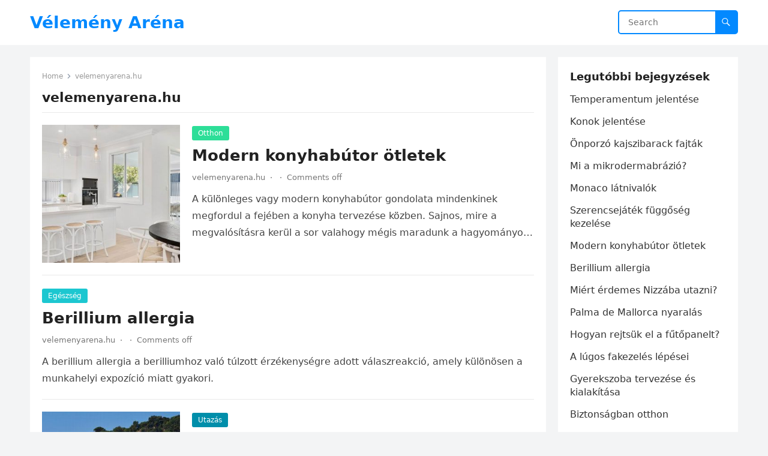

--- FILE ---
content_type: text/html; charset=UTF-8
request_url: https://velemenyarena.hu/author/admin/page/2
body_size: 40817
content:
<!DOCTYPE html>
<html lang="hu" prefix="og: https://ogp.me/ns#">
<head>
<meta charset="UTF-8">
<meta name="viewport" content="width=device-width, initial-scale=1">
<meta http-equiv="X-UA-Compatible" content="IE=edge">
<meta name="HandheldFriendly" content="true">
<link rel="profile" href="https://gmpg.org/xfn/11">

<!-- Search Engine Optimization by Rank Math - https://rankmath.com/ -->
<title>velemenyarena.hu - Vélemény Aréna - 2 / 6 oldal</title>
<meta name="robots" content="follow, noindex"/>
<meta property="og:locale" content="hu_HU" />
<meta property="og:type" content="profile" />
<meta property="og:title" content="velemenyarena.hu - Vélemény Aréna - 2 / 6 oldal" />
<meta property="og:url" content="https://velemenyarena.hu/author/admin/page/2" />
<meta property="og:site_name" content="Vélemény Aréna" />
<meta name="twitter:card" content="summary_large_image" />
<meta name="twitter:title" content="velemenyarena.hu - Vélemény Aréna - 2 / 6 oldal" />
<meta name="twitter:label1" content="Név" />
<meta name="twitter:data1" content="velemenyarena.hu" />
<meta name="twitter:label2" content="Bejegyzések" />
<meta name="twitter:data2" content="31" />
<script type="application/ld+json" class="rank-math-schema">{"@context":"https://schema.org","@graph":[{"@type":"Person","@id":"https://velemenyarena.hu/#person","name":"admin"},{"@type":"WebSite","@id":"https://velemenyarena.hu/#website","url":"https://velemenyarena.hu","name":"admin","publisher":{"@id":"https://velemenyarena.hu/#person"},"inLanguage":"hu"},{"@type":"ProfilePage","@id":"https://velemenyarena.hu/author/admin/page/2#webpage","url":"https://velemenyarena.hu/author/admin/page/2","name":"velemenyarena.hu - V\u00e9lem\u00e9ny Ar\u00e9na - 2 / 6 oldal","isPartOf":{"@id":"https://velemenyarena.hu/#website"},"inLanguage":"hu"},{"@type":"Person","@id":"https://velemenyarena.hu/author/admin","name":"velemenyarena.hu","url":"https://velemenyarena.hu/author/admin","image":{"@type":"ImageObject","@id":"https://secure.gravatar.com/avatar/1444925052c53165567c594a16fbab544876b7419155f76cc48567d5d15b38f2?s=96&amp;d=mm&amp;r=g","url":"https://secure.gravatar.com/avatar/1444925052c53165567c594a16fbab544876b7419155f76cc48567d5d15b38f2?s=96&amp;d=mm&amp;r=g","caption":"velemenyarena.hu","inLanguage":"hu"},"sameAs":["https://velemenyarena.hu"],"mainEntityOfPage":{"@id":"https://velemenyarena.hu/author/admin/page/2#webpage"}}]}</script>
<!-- /Rank Math WordPress SEO plugin -->

<link rel="alternate" type="application/rss+xml" title="Vélemény Aréna &raquo; hírcsatorna" href="https://velemenyarena.hu/feed" />
<link rel="alternate" type="application/rss+xml" title="Vélemény Aréna &raquo; hozzászólás hírcsatorna" href="https://velemenyarena.hu/comments/feed" />
<link rel="alternate" type="application/rss+xml" title="Vélemény Aréna &raquo; Szerző: velemenyarena.hu hírcsatorna" href="https://velemenyarena.hu/author/admin/feed" />
<style id='wp-img-auto-sizes-contain-inline-css' type='text/css'>
img:is([sizes=auto i],[sizes^="auto," i]){contain-intrinsic-size:3000px 1500px}
/*# sourceURL=wp-img-auto-sizes-contain-inline-css */
</style>
<style id='wp-emoji-styles-inline-css' type='text/css'>

	img.wp-smiley, img.emoji {
		display: inline !important;
		border: none !important;
		box-shadow: none !important;
		height: 1em !important;
		width: 1em !important;
		margin: 0 0.07em !important;
		vertical-align: -0.1em !important;
		background: none !important;
		padding: 0 !important;
	}
/*# sourceURL=wp-emoji-styles-inline-css */
</style>
<style id='wp-block-library-inline-css' type='text/css'>
:root{--wp-block-synced-color:#7a00df;--wp-block-synced-color--rgb:122,0,223;--wp-bound-block-color:var(--wp-block-synced-color);--wp-editor-canvas-background:#ddd;--wp-admin-theme-color:#007cba;--wp-admin-theme-color--rgb:0,124,186;--wp-admin-theme-color-darker-10:#006ba1;--wp-admin-theme-color-darker-10--rgb:0,107,160.5;--wp-admin-theme-color-darker-20:#005a87;--wp-admin-theme-color-darker-20--rgb:0,90,135;--wp-admin-border-width-focus:2px}@media (min-resolution:192dpi){:root{--wp-admin-border-width-focus:1.5px}}.wp-element-button{cursor:pointer}:root .has-very-light-gray-background-color{background-color:#eee}:root .has-very-dark-gray-background-color{background-color:#313131}:root .has-very-light-gray-color{color:#eee}:root .has-very-dark-gray-color{color:#313131}:root .has-vivid-green-cyan-to-vivid-cyan-blue-gradient-background{background:linear-gradient(135deg,#00d084,#0693e3)}:root .has-purple-crush-gradient-background{background:linear-gradient(135deg,#34e2e4,#4721fb 50%,#ab1dfe)}:root .has-hazy-dawn-gradient-background{background:linear-gradient(135deg,#faaca8,#dad0ec)}:root .has-subdued-olive-gradient-background{background:linear-gradient(135deg,#fafae1,#67a671)}:root .has-atomic-cream-gradient-background{background:linear-gradient(135deg,#fdd79a,#004a59)}:root .has-nightshade-gradient-background{background:linear-gradient(135deg,#330968,#31cdcf)}:root .has-midnight-gradient-background{background:linear-gradient(135deg,#020381,#2874fc)}:root{--wp--preset--font-size--normal:16px;--wp--preset--font-size--huge:42px}.has-regular-font-size{font-size:1em}.has-larger-font-size{font-size:2.625em}.has-normal-font-size{font-size:var(--wp--preset--font-size--normal)}.has-huge-font-size{font-size:var(--wp--preset--font-size--huge)}.has-text-align-center{text-align:center}.has-text-align-left{text-align:left}.has-text-align-right{text-align:right}.has-fit-text{white-space:nowrap!important}#end-resizable-editor-section{display:none}.aligncenter{clear:both}.items-justified-left{justify-content:flex-start}.items-justified-center{justify-content:center}.items-justified-right{justify-content:flex-end}.items-justified-space-between{justify-content:space-between}.screen-reader-text{border:0;clip-path:inset(50%);height:1px;margin:-1px;overflow:hidden;padding:0;position:absolute;width:1px;word-wrap:normal!important}.screen-reader-text:focus{background-color:#ddd;clip-path:none;color:#444;display:block;font-size:1em;height:auto;left:5px;line-height:normal;padding:15px 23px 14px;text-decoration:none;top:5px;width:auto;z-index:100000}html :where(.has-border-color){border-style:solid}html :where([style*=border-top-color]){border-top-style:solid}html :where([style*=border-right-color]){border-right-style:solid}html :where([style*=border-bottom-color]){border-bottom-style:solid}html :where([style*=border-left-color]){border-left-style:solid}html :where([style*=border-width]){border-style:solid}html :where([style*=border-top-width]){border-top-style:solid}html :where([style*=border-right-width]){border-right-style:solid}html :where([style*=border-bottom-width]){border-bottom-style:solid}html :where([style*=border-left-width]){border-left-style:solid}html :where(img[class*=wp-image-]){height:auto;max-width:100%}:where(figure){margin:0 0 1em}html :where(.is-position-sticky){--wp-admin--admin-bar--position-offset:var(--wp-admin--admin-bar--height,0px)}@media screen and (max-width:600px){html :where(.is-position-sticky){--wp-admin--admin-bar--position-offset:0px}}

/*# sourceURL=wp-block-library-inline-css */
</style><style id='global-styles-inline-css' type='text/css'>
:root{--wp--preset--aspect-ratio--square: 1;--wp--preset--aspect-ratio--4-3: 4/3;--wp--preset--aspect-ratio--3-4: 3/4;--wp--preset--aspect-ratio--3-2: 3/2;--wp--preset--aspect-ratio--2-3: 2/3;--wp--preset--aspect-ratio--16-9: 16/9;--wp--preset--aspect-ratio--9-16: 9/16;--wp--preset--color--black: #000000;--wp--preset--color--cyan-bluish-gray: #abb8c3;--wp--preset--color--white: #ffffff;--wp--preset--color--pale-pink: #f78da7;--wp--preset--color--vivid-red: #cf2e2e;--wp--preset--color--luminous-vivid-orange: #ff6900;--wp--preset--color--luminous-vivid-amber: #fcb900;--wp--preset--color--light-green-cyan: #7bdcb5;--wp--preset--color--vivid-green-cyan: #00d084;--wp--preset--color--pale-cyan-blue: #8ed1fc;--wp--preset--color--vivid-cyan-blue: #0693e3;--wp--preset--color--vivid-purple: #9b51e0;--wp--preset--gradient--vivid-cyan-blue-to-vivid-purple: linear-gradient(135deg,rgb(6,147,227) 0%,rgb(155,81,224) 100%);--wp--preset--gradient--light-green-cyan-to-vivid-green-cyan: linear-gradient(135deg,rgb(122,220,180) 0%,rgb(0,208,130) 100%);--wp--preset--gradient--luminous-vivid-amber-to-luminous-vivid-orange: linear-gradient(135deg,rgb(252,185,0) 0%,rgb(255,105,0) 100%);--wp--preset--gradient--luminous-vivid-orange-to-vivid-red: linear-gradient(135deg,rgb(255,105,0) 0%,rgb(207,46,46) 100%);--wp--preset--gradient--very-light-gray-to-cyan-bluish-gray: linear-gradient(135deg,rgb(238,238,238) 0%,rgb(169,184,195) 100%);--wp--preset--gradient--cool-to-warm-spectrum: linear-gradient(135deg,rgb(74,234,220) 0%,rgb(151,120,209) 20%,rgb(207,42,186) 40%,rgb(238,44,130) 60%,rgb(251,105,98) 80%,rgb(254,248,76) 100%);--wp--preset--gradient--blush-light-purple: linear-gradient(135deg,rgb(255,206,236) 0%,rgb(152,150,240) 100%);--wp--preset--gradient--blush-bordeaux: linear-gradient(135deg,rgb(254,205,165) 0%,rgb(254,45,45) 50%,rgb(107,0,62) 100%);--wp--preset--gradient--luminous-dusk: linear-gradient(135deg,rgb(255,203,112) 0%,rgb(199,81,192) 50%,rgb(65,88,208) 100%);--wp--preset--gradient--pale-ocean: linear-gradient(135deg,rgb(255,245,203) 0%,rgb(182,227,212) 50%,rgb(51,167,181) 100%);--wp--preset--gradient--electric-grass: linear-gradient(135deg,rgb(202,248,128) 0%,rgb(113,206,126) 100%);--wp--preset--gradient--midnight: linear-gradient(135deg,rgb(2,3,129) 0%,rgb(40,116,252) 100%);--wp--preset--font-size--small: 13px;--wp--preset--font-size--medium: 20px;--wp--preset--font-size--large: 36px;--wp--preset--font-size--x-large: 42px;--wp--preset--spacing--20: 0.44rem;--wp--preset--spacing--30: 0.67rem;--wp--preset--spacing--40: 1rem;--wp--preset--spacing--50: 1.5rem;--wp--preset--spacing--60: 2.25rem;--wp--preset--spacing--70: 3.38rem;--wp--preset--spacing--80: 5.06rem;--wp--preset--shadow--natural: 6px 6px 9px rgba(0, 0, 0, 0.2);--wp--preset--shadow--deep: 12px 12px 50px rgba(0, 0, 0, 0.4);--wp--preset--shadow--sharp: 6px 6px 0px rgba(0, 0, 0, 0.2);--wp--preset--shadow--outlined: 6px 6px 0px -3px rgb(255, 255, 255), 6px 6px rgb(0, 0, 0);--wp--preset--shadow--crisp: 6px 6px 0px rgb(0, 0, 0);}:where(.is-layout-flex){gap: 0.5em;}:where(.is-layout-grid){gap: 0.5em;}body .is-layout-flex{display: flex;}.is-layout-flex{flex-wrap: wrap;align-items: center;}.is-layout-flex > :is(*, div){margin: 0;}body .is-layout-grid{display: grid;}.is-layout-grid > :is(*, div){margin: 0;}:where(.wp-block-columns.is-layout-flex){gap: 2em;}:where(.wp-block-columns.is-layout-grid){gap: 2em;}:where(.wp-block-post-template.is-layout-flex){gap: 1.25em;}:where(.wp-block-post-template.is-layout-grid){gap: 1.25em;}.has-black-color{color: var(--wp--preset--color--black) !important;}.has-cyan-bluish-gray-color{color: var(--wp--preset--color--cyan-bluish-gray) !important;}.has-white-color{color: var(--wp--preset--color--white) !important;}.has-pale-pink-color{color: var(--wp--preset--color--pale-pink) !important;}.has-vivid-red-color{color: var(--wp--preset--color--vivid-red) !important;}.has-luminous-vivid-orange-color{color: var(--wp--preset--color--luminous-vivid-orange) !important;}.has-luminous-vivid-amber-color{color: var(--wp--preset--color--luminous-vivid-amber) !important;}.has-light-green-cyan-color{color: var(--wp--preset--color--light-green-cyan) !important;}.has-vivid-green-cyan-color{color: var(--wp--preset--color--vivid-green-cyan) !important;}.has-pale-cyan-blue-color{color: var(--wp--preset--color--pale-cyan-blue) !important;}.has-vivid-cyan-blue-color{color: var(--wp--preset--color--vivid-cyan-blue) !important;}.has-vivid-purple-color{color: var(--wp--preset--color--vivid-purple) !important;}.has-black-background-color{background-color: var(--wp--preset--color--black) !important;}.has-cyan-bluish-gray-background-color{background-color: var(--wp--preset--color--cyan-bluish-gray) !important;}.has-white-background-color{background-color: var(--wp--preset--color--white) !important;}.has-pale-pink-background-color{background-color: var(--wp--preset--color--pale-pink) !important;}.has-vivid-red-background-color{background-color: var(--wp--preset--color--vivid-red) !important;}.has-luminous-vivid-orange-background-color{background-color: var(--wp--preset--color--luminous-vivid-orange) !important;}.has-luminous-vivid-amber-background-color{background-color: var(--wp--preset--color--luminous-vivid-amber) !important;}.has-light-green-cyan-background-color{background-color: var(--wp--preset--color--light-green-cyan) !important;}.has-vivid-green-cyan-background-color{background-color: var(--wp--preset--color--vivid-green-cyan) !important;}.has-pale-cyan-blue-background-color{background-color: var(--wp--preset--color--pale-cyan-blue) !important;}.has-vivid-cyan-blue-background-color{background-color: var(--wp--preset--color--vivid-cyan-blue) !important;}.has-vivid-purple-background-color{background-color: var(--wp--preset--color--vivid-purple) !important;}.has-black-border-color{border-color: var(--wp--preset--color--black) !important;}.has-cyan-bluish-gray-border-color{border-color: var(--wp--preset--color--cyan-bluish-gray) !important;}.has-white-border-color{border-color: var(--wp--preset--color--white) !important;}.has-pale-pink-border-color{border-color: var(--wp--preset--color--pale-pink) !important;}.has-vivid-red-border-color{border-color: var(--wp--preset--color--vivid-red) !important;}.has-luminous-vivid-orange-border-color{border-color: var(--wp--preset--color--luminous-vivid-orange) !important;}.has-luminous-vivid-amber-border-color{border-color: var(--wp--preset--color--luminous-vivid-amber) !important;}.has-light-green-cyan-border-color{border-color: var(--wp--preset--color--light-green-cyan) !important;}.has-vivid-green-cyan-border-color{border-color: var(--wp--preset--color--vivid-green-cyan) !important;}.has-pale-cyan-blue-border-color{border-color: var(--wp--preset--color--pale-cyan-blue) !important;}.has-vivid-cyan-blue-border-color{border-color: var(--wp--preset--color--vivid-cyan-blue) !important;}.has-vivid-purple-border-color{border-color: var(--wp--preset--color--vivid-purple) !important;}.has-vivid-cyan-blue-to-vivid-purple-gradient-background{background: var(--wp--preset--gradient--vivid-cyan-blue-to-vivid-purple) !important;}.has-light-green-cyan-to-vivid-green-cyan-gradient-background{background: var(--wp--preset--gradient--light-green-cyan-to-vivid-green-cyan) !important;}.has-luminous-vivid-amber-to-luminous-vivid-orange-gradient-background{background: var(--wp--preset--gradient--luminous-vivid-amber-to-luminous-vivid-orange) !important;}.has-luminous-vivid-orange-to-vivid-red-gradient-background{background: var(--wp--preset--gradient--luminous-vivid-orange-to-vivid-red) !important;}.has-very-light-gray-to-cyan-bluish-gray-gradient-background{background: var(--wp--preset--gradient--very-light-gray-to-cyan-bluish-gray) !important;}.has-cool-to-warm-spectrum-gradient-background{background: var(--wp--preset--gradient--cool-to-warm-spectrum) !important;}.has-blush-light-purple-gradient-background{background: var(--wp--preset--gradient--blush-light-purple) !important;}.has-blush-bordeaux-gradient-background{background: var(--wp--preset--gradient--blush-bordeaux) !important;}.has-luminous-dusk-gradient-background{background: var(--wp--preset--gradient--luminous-dusk) !important;}.has-pale-ocean-gradient-background{background: var(--wp--preset--gradient--pale-ocean) !important;}.has-electric-grass-gradient-background{background: var(--wp--preset--gradient--electric-grass) !important;}.has-midnight-gradient-background{background: var(--wp--preset--gradient--midnight) !important;}.has-small-font-size{font-size: var(--wp--preset--font-size--small) !important;}.has-medium-font-size{font-size: var(--wp--preset--font-size--medium) !important;}.has-large-font-size{font-size: var(--wp--preset--font-size--large) !important;}.has-x-large-font-size{font-size: var(--wp--preset--font-size--x-large) !important;}
/*# sourceURL=global-styles-inline-css */
</style>

<style id='classic-theme-styles-inline-css' type='text/css'>
/*! This file is auto-generated */
.wp-block-button__link{color:#fff;background-color:#32373c;border-radius:9999px;box-shadow:none;text-decoration:none;padding:calc(.667em + 2px) calc(1.333em + 2px);font-size:1.125em}.wp-block-file__button{background:#32373c;color:#fff;text-decoration:none}
/*# sourceURL=/wp-includes/css/classic-themes.min.css */
</style>
<link rel='stylesheet' id='blogsite-fontawesome-style-css' href='https://velemenyarena.hu/wp-content/themes/blogsite/assets/css/font-awesome.css?ver=6.9' type='text/css' media='all' />
<link rel='stylesheet' id='blogsite-genericons-style-css' href='https://velemenyarena.hu/wp-content/themes/blogsite/genericons/genericons.css?ver=6.9' type='text/css' media='all' />
<link rel='stylesheet' id='blogsite-style-css' href='https://velemenyarena.hu/wp-content/themes/blogsite/style.css?ver=20230701' type='text/css' media='all' />
<link rel='stylesheet' id='blogsite-responsive-style-css' href='https://velemenyarena.hu/wp-content/themes/blogsite/responsive.css?ver=20230701' type='text/css' media='all' />
<script type="text/javascript" src="https://velemenyarena.hu/wp-includes/js/jquery/jquery.min.js?ver=3.7.1" id="jquery-core-js"></script>
<script type="text/javascript" src="https://velemenyarena.hu/wp-includes/js/jquery/jquery-migrate.min.js?ver=3.4.1" id="jquery-migrate-js"></script>
<link rel="https://api.w.org/" href="https://velemenyarena.hu/wp-json/" /><link rel="alternate" title="JSON" type="application/json" href="https://velemenyarena.hu/wp-json/wp/v2/users/1" /><link rel="EditURI" type="application/rsd+xml" title="RSD" href="https://velemenyarena.hu/xmlrpc.php?rsd" />
<meta name="generator" content="WordPress 6.9" />
</head>

<body class="archive paged author author-admin author-1 wp-embed-responsive paged-2 author-paged-2 wp-theme-blogsite hfeed">


<div id="page" class="site">

	<a class="skip-link screen-reader-text" href="#content">Skip to content</a>

	<header id="masthead" class="site-header clear">

		
		<div class="container">

			<div class="site-branding">

				
				
					<div class="site-title-desc">

						<div class="site-title no-desc">
							<h1><a href="https://velemenyarena.hu">Vélemény Aréna</a></h1>
						</div><!-- .site-title -->	

						<div class="site-description">
													</div><!-- .site-desc -->

					</div><!-- .site-title-desc -->

				
			</div><!-- .site-branding -->		

			<nav id="primary-nav" class="primary-navigation">

				
			</nav><!-- #primary-nav -->

			<div class="header-search">
				<form id="searchform" method="get" action="https://velemenyarena.hu/">
					<input type="search" name="s" class="search-input" placeholder="Search" autocomplete="off">
					<button type="submit" class="search-submit"><span class="genericon genericon-search"></span></button>		
				</form>
			</div><!-- .header-search -->

			<div class="header-toggles">
				<button class="toggle nav-toggle mobile-nav-toggle" data-toggle-target=".menu-modal"  data-toggle-body-class="showing-menu-modal" aria-expanded="false" data-set-focus=".close-nav-toggle">
					<span class="toggle-inner">
						<span class="toggle-icon">
							<svg class="svg-icon" aria-hidden="true" role="img" focusable="false" xmlns="http://www.w3.org/2000/svg" width="26" height="7" viewBox="0 0 26 7"><path fill-rule="evenodd" d="M332.5,45 C330.567003,45 329,43.4329966 329,41.5 C329,39.5670034 330.567003,38 332.5,38 C334.432997,38 336,39.5670034 336,41.5 C336,43.4329966 334.432997,45 332.5,45 Z M342,45 C340.067003,45 338.5,43.4329966 338.5,41.5 C338.5,39.5670034 340.067003,38 342,38 C343.932997,38 345.5,39.5670034 345.5,41.5 C345.5,43.4329966 343.932997,45 342,45 Z M351.5,45 C349.567003,45 348,43.4329966 348,41.5 C348,39.5670034 349.567003,38 351.5,38 C353.432997,38 355,39.5670034 355,41.5 C355,43.4329966 353.432997,45 351.5,45 Z" transform="translate(-329 -38)" /></svg>						</span>
						<span class="toggle-text">Menu</span>
					</span>
				</button><!-- .nav-toggle -->
			</div><!-- .header-toggles -->
			
		</div><!-- .container -->

	</header><!-- #masthead -->	

	<div class="menu-modal cover-modal header-footer-group" data-modal-target-string=".menu-modal">

		<div class="menu-modal-inner modal-inner">

			<div class="menu-wrapper section-inner">

				<div class="menu-top">

					<button class="toggle close-nav-toggle fill-children-current-color" data-toggle-target=".menu-modal" data-toggle-body-class="showing-menu-modal" aria-expanded="false" data-set-focus=".menu-modal">
						<span class="toggle-text">Close Menu</span>
						<svg class="svg-icon" aria-hidden="true" role="img" focusable="false" xmlns="http://www.w3.org/2000/svg" width="16" height="16" viewBox="0 0 16 16"><polygon fill="" fill-rule="evenodd" points="6.852 7.649 .399 1.195 1.445 .149 7.899 6.602 14.352 .149 15.399 1.195 8.945 7.649 15.399 14.102 14.352 15.149 7.899 8.695 1.445 15.149 .399 14.102" /></svg>					</button><!-- .nav-toggle -->

					
					<nav class="mobile-menu" aria-label="Mobile" role="navigation">

						<ul class="modal-menu reset-list-style">

						
						</ul>

					</nav>

				</div><!-- .menu-top -->

			</div><!-- .menu-wrapper -->

		</div><!-- .menu-modal-inner -->

	</div><!-- .menu-modal -->	

<div class="header-space"></div>

<div id="content" class="site-content container  clear">

	<div id="primary" class="content-area clear">
				
		<main id="main" class="site-main clear">

			<div class="breadcrumbs clear">
				<span class="breadcrumbs-nav">
					<a href="https://velemenyarena.hu">Home</a>
					<span class="post-category"><span class="vcard">velemenyarena.hu</span></span>
				</span>				
				<h1>
					<span class="vcard">velemenyarena.hu</span>					
				</h1>	
			</div><!-- .breadcrumbs -->
		
			<div id="recent-content" class="content-loop">

				
<div id="post-126" class="clear post-126 post type-post status-publish format-standard has-post-thumbnail hentry category-otthon">	

			<a class="thumbnail-link" href="https://velemenyarena.hu/modern-konyhabutor-otletek">
			<div class="thumbnail-wrap">
				<img width="300" height="300" src="https://velemenyarena.hu/wp-content/uploads/2023/11/konyhabutor27-300x300.jpg" class="attachment-post-thumbnail size-post-thumbnail wp-post-image" alt="Modern konyhabútor" decoding="async" fetchpriority="high" srcset="https://velemenyarena.hu/wp-content/uploads/2023/11/konyhabutor27-300x300.jpg 300w, https://velemenyarena.hu/wp-content/uploads/2023/11/konyhabutor27-150x150.jpg 150w" sizes="(max-width: 300px) 100vw, 300px" />			</div><!-- .thumbnail-wrap -->
		</a>
		

	<div class="entry-category">
		<a href="https://velemenyarena.hu/category/otthon">Otthon</a> 	</div>		

	<h2 class="entry-title"><a href="https://velemenyarena.hu/modern-konyhabutor-otletek">Modern konyhabútor ötletek</a></h2>
	
	<div class="entry-meta">

	<span class="entry-author"><a href="https://velemenyarena.hu/author/admin" title="velemenyarena.hu bejegyzése" rel="author">velemenyarena.hu</a></span>
	<span class="sep author-sep">&middot;</span>	
	<span class="entry-date"></span>
	<span class="sep">&middot;</span>
	<span class='entry-comment'><span class="comments-link">Comments off</span></span>
	
</div><!-- .entry-meta -->

	<div class="entry-summary">
		<p>A különleges vagy modern konyhabútor gondolata mindenkinek megfordul a fejében a konyha tervezése közben. Sajnos, mire a megvalósításra kerül a sor valahogy mégis maradunk a hagyományos konyhai&#8230; </p>
	</div><!-- .entry-summary -->

</div><!-- #post-126 -->
<div id="post-156" class="clear post-156 post type-post status-publish format-standard hentry category-egeszseg">	

		

	<div class="entry-category">
		<a href="https://velemenyarena.hu/category/egeszseg">Egészség</a> 	</div>		

	<h2 class="entry-title"><a href="https://velemenyarena.hu/berillium-allergia">Berillium allergia</a></h2>
	
	<div class="entry-meta">

	<span class="entry-author"><a href="https://velemenyarena.hu/author/admin" title="velemenyarena.hu bejegyzése" rel="author">velemenyarena.hu</a></span>
	<span class="sep author-sep">&middot;</span>	
	<span class="entry-date"></span>
	<span class="sep">&middot;</span>
	<span class='entry-comment'><span class="comments-link">Comments off</span></span>
	
</div><!-- .entry-meta -->

	<div class="entry-summary">
		<p>A berillium allergia a berilliumhoz való túlzott érzékenységre adott válaszreakció, amely különösen a munkahelyi expozíció miatt gyakori.</p>
	</div><!-- .entry-summary -->

</div><!-- #post-156 -->
<div id="post-147" class="clear post-147 post type-post status-publish format-standard has-post-thumbnail hentry category-utazas">	

			<a class="thumbnail-link" href="https://velemenyarena.hu/miert-erdemes-nizzaba-utazni">
			<div class="thumbnail-wrap">
				<img width="300" height="300" src="https://velemenyarena.hu/wp-content/uploads/2024/07/nizza11-300x300.jpg" class="attachment-post-thumbnail size-post-thumbnail wp-post-image" alt="nizza" decoding="async" srcset="https://velemenyarena.hu/wp-content/uploads/2024/07/nizza11-300x300.jpg 300w, https://velemenyarena.hu/wp-content/uploads/2024/07/nizza11-150x150.jpg 150w" sizes="(max-width: 300px) 100vw, 300px" />			</div><!-- .thumbnail-wrap -->
		</a>
		

	<div class="entry-category">
		<a href="https://velemenyarena.hu/category/utazas">Utazás</a> 	</div>		

	<h2 class="entry-title"><a href="https://velemenyarena.hu/miert-erdemes-nizzaba-utazni">Miért érdemes Nizzába utazni?</a></h2>
	
	<div class="entry-meta">

	<span class="entry-author"><a href="https://velemenyarena.hu/author/admin" title="velemenyarena.hu bejegyzése" rel="author">velemenyarena.hu</a></span>
	<span class="sep author-sep">&middot;</span>	
	<span class="entry-date"></span>
	<span class="sep">&middot;</span>
	<span class='entry-comment'><span class="comments-link">Comments off</span></span>
	
</div><!-- .entry-meta -->

	<div class="entry-summary">
		<p>Azúr-ország fővárosa napjainkban negyedmillió embernek ad otthont</p>
	</div><!-- .entry-summary -->

</div><!-- #post-147 -->
<div id="post-136" class="clear post-136 post type-post status-publish format-standard has-post-thumbnail hentry category-utazas">	

			<a class="thumbnail-link" href="https://velemenyarena.hu/palma-de-mallorca-nyaralas">
			<div class="thumbnail-wrap">
				<img width="300" height="300" src="https://velemenyarena.hu/wp-content/uploads/2024/05/Palma-de-Mallorca-nyaralas-300x300.jpg" class="attachment-post-thumbnail size-post-thumbnail wp-post-image" alt="Palma de Mallorca nyaralás" decoding="async" srcset="https://velemenyarena.hu/wp-content/uploads/2024/05/Palma-de-Mallorca-nyaralas-300x300.jpg 300w, https://velemenyarena.hu/wp-content/uploads/2024/05/Palma-de-Mallorca-nyaralas-150x150.jpg 150w" sizes="(max-width: 300px) 100vw, 300px" />			</div><!-- .thumbnail-wrap -->
		</a>
		

	<div class="entry-category">
		<a href="https://velemenyarena.hu/category/utazas">Utazás</a> 	</div>		

	<h2 class="entry-title"><a href="https://velemenyarena.hu/palma-de-mallorca-nyaralas">Palma de Mallorca nyaralás</a></h2>
	
	<div class="entry-meta">

	<span class="entry-author"><a href="https://velemenyarena.hu/author/admin" title="velemenyarena.hu bejegyzése" rel="author">velemenyarena.hu</a></span>
	<span class="sep author-sep">&middot;</span>	
	<span class="entry-date"></span>
	<span class="sep">&middot;</span>
	<span class='entry-comment'><span class="comments-link">Comments off</span></span>
	
</div><!-- .entry-meta -->

	<div class="entry-summary">
		<p>Palma de Mallorca, a Baleár-szigetek nyüzsgő fővárosa gazdag történelmével, lenyűgöző építészetével és élénk kulturális életével magával ragadó úti cél.</p>
	</div><!-- .entry-summary -->

</div><!-- #post-136 -->
<div id="post-160" class="clear post-160 post type-post status-publish format-standard hentry category-otthon">	

		

	<div class="entry-category">
		<a href="https://velemenyarena.hu/category/otthon">Otthon</a> 	</div>		

	<h2 class="entry-title"><a href="https://velemenyarena.hu/hogyan-rejtsuk-el-a-futopanelt">Hogyan rejtsük el a fűtőpanelt?</a></h2>
	
	<div class="entry-meta">

	<span class="entry-author"><a href="https://velemenyarena.hu/author/admin" title="velemenyarena.hu bejegyzése" rel="author">velemenyarena.hu</a></span>
	<span class="sep author-sep">&middot;</span>	
	<span class="entry-date"></span>
	<span class="sep">&middot;</span>
	<span class='entry-comment'><span class="comments-link">Comments off</span></span>
	
</div><!-- .entry-meta -->

	<div class="entry-summary">
		<p>A radiátor és a konvektor nem számít a lakás díszének, kivétel, ha formatervezett vagy egyedi típust vásároltunk komoly pénzen. Sok helyen megoldható</p>
	</div><!-- .entry-summary -->

</div><!-- #post-160 -->
<div id="post-161" class="clear last post-161 post type-post status-publish format-standard hentry category-otthon">	

		

	<div class="entry-category">
		<a href="https://velemenyarena.hu/category/otthon">Otthon</a> 	</div>		

	<h2 class="entry-title"><a href="https://velemenyarena.hu/a-lugos-fakezeles-lepesei">A lúgos fakezelés lépései</a></h2>
	
	<div class="entry-meta">

	<span class="entry-author"><a href="https://velemenyarena.hu/author/admin" title="velemenyarena.hu bejegyzése" rel="author">velemenyarena.hu</a></span>
	<span class="sep author-sep">&middot;</span>	
	<span class="entry-date"></span>
	<span class="sep">&middot;</span>
	<span class='entry-comment'><span class="comments-link">Comments off</span></span>
	
</div><!-- .entry-meta -->

	<div class="entry-summary">
		<p>A világos fafajtáknál ajánlott felületkezelési mód.</p>
	</div><!-- .entry-summary -->

</div><!-- #post-161 -->
			</div><!-- #recent-content -->

			
	<nav class="navigation pagination" aria-label="Bejegyzések lapozása">
		<h2 class="screen-reader-text">Bejegyzések lapozása</h2>
		<div class="nav-links"><a class="prev page-numbers" href="https://velemenyarena.hu/author/admin/">Előző</a>
<a class="page-numbers" href="https://velemenyarena.hu/author/admin/">1</a>
<span aria-current="page" class="page-numbers current">2</span>
<a class="page-numbers" href="https://velemenyarena.hu/author/admin/page/3">3</a>
<span class="page-numbers dots">&hellip;</span>
<a class="page-numbers" href="https://velemenyarena.hu/author/admin/page/6">6</a>
<a class="next page-numbers" href="https://velemenyarena.hu/author/admin/page/3">Következő</a></div>
	</nav>
		</main><!-- .site-main -->

	</div><!-- #primary -->


<aside id="secondary" class="widget-area sidebar">

	
	
		<div id="recent-posts-2" class="widget widget_recent_entries">
		<h2 class="widget-title">Legutóbbi bejegyzések</h2>
		<ul>
											<li>
					<a href="https://velemenyarena.hu/temperamentum-jelentese">Temperamentum jelentése</a>
									</li>
											<li>
					<a href="https://velemenyarena.hu/konok-jelentese">Konok jelentése</a>
									</li>
											<li>
					<a href="https://velemenyarena.hu/onporzo-kajszibarack-fajtak">Önporzó kajszibarack fajták</a>
									</li>
											<li>
					<a href="https://velemenyarena.hu/mi-a-mikrodermabrazio">Mi a mikrodermabrázió?</a>
									</li>
											<li>
					<a href="https://velemenyarena.hu/monaco-latnivalok">Monaco látnivalók</a>
									</li>
											<li>
					<a href="https://velemenyarena.hu/szerencsejatek-fuggoseg-kezelese">Szerencsejáték függőség kezelése</a>
									</li>
											<li>
					<a href="https://velemenyarena.hu/modern-konyhabutor-otletek">Modern konyhabútor ötletek</a>
									</li>
											<li>
					<a href="https://velemenyarena.hu/berillium-allergia">Berillium allergia</a>
									</li>
											<li>
					<a href="https://velemenyarena.hu/miert-erdemes-nizzaba-utazni">Miért érdemes Nizzába utazni?</a>
									</li>
											<li>
					<a href="https://velemenyarena.hu/palma-de-mallorca-nyaralas">Palma de Mallorca nyaralás</a>
									</li>
											<li>
					<a href="https://velemenyarena.hu/hogyan-rejtsuk-el-a-futopanelt">Hogyan rejtsük el a fűtőpanelt?</a>
									</li>
											<li>
					<a href="https://velemenyarena.hu/a-lugos-fakezeles-lepesei">A lúgos fakezelés lépései</a>
									</li>
											<li>
					<a href="https://velemenyarena.hu/gyerekszoba-tervezese-es-kialakitasa">Gyerekszoba tervezése és kialakítása</a>
									</li>
											<li>
					<a href="https://velemenyarena.hu/biztonsagban-otthon">Biztonságban otthon</a>
									</li>
											<li>
					<a href="https://velemenyarena.hu/kerti-medence">Kerti medence</a>
									</li>
											<li>
					<a href="https://velemenyarena.hu/profi-eszkozok-a-konyhaban">Profi eszközök a konyhában</a>
									</li>
											<li>
					<a href="https://velemenyarena.hu/maribor-latnivalok">Maribor látnivalók</a>
									</li>
											<li>
					<a href="https://velemenyarena.hu/mikor-javasolt-az-ajak-es-rancfeltoltes">Mikor javasolt  az ajak és ráncfeltöltés?</a>
									</li>
											<li>
					<a href="https://velemenyarena.hu/a-kurkuma-szervezetre-gyakorolt-jotekony-hatasai">A kurkuma szervezetre gyakorolt jótékony hatásai</a>
									</li>
											<li>
					<a href="https://velemenyarena.hu/a-gyerekszoba-szinei-dekoralasa">A gyerekszoba színei, dekorálása</a>
									</li>
					</ul>

		</div><div id="categories-2" class="widget widget_categories"><h2 class="widget-title">Kategóriák</h2>
			<ul>
					<li class="cat-item cat-item-4"><a href="https://velemenyarena.hu/category/egeszseg">Egészség</a>
</li>
	<li class="cat-item cat-item-2"><a href="https://velemenyarena.hu/category/eletmod">Életmód</a>
</li>
	<li class="cat-item cat-item-27"><a href="https://velemenyarena.hu/category/erdekessegek">Érdekességek</a>
</li>
	<li class="cat-item cat-item-26"><a href="https://velemenyarena.hu/category/kert">Kert</a>
</li>
	<li class="cat-item cat-item-10"><a href="https://velemenyarena.hu/category/munka">Munka</a>
</li>
	<li class="cat-item cat-item-12"><a href="https://velemenyarena.hu/category/oktatas">Oktatás</a>
</li>
	<li class="cat-item cat-item-3"><a href="https://velemenyarena.hu/category/otthon">Otthon</a>
</li>
	<li class="cat-item cat-item-5"><a href="https://velemenyarena.hu/category/sport">Sport</a>
</li>
	<li class="cat-item cat-item-6"><a href="https://velemenyarena.hu/category/szepseg">Szépség</a>
</li>
	<li class="cat-item cat-item-7"><a href="https://velemenyarena.hu/category/utazas">Utazás</a>
</li>
	<li class="cat-item cat-item-16"><a href="https://velemenyarena.hu/category/vallalkozas">Vállalkozás</a>
</li>
			</ul>

			</div><div id="custom_html-2" class="widget_text widget widget_custom_html"><div class="textwidget custom-html-widget"><script src="https://analytics.ahrefs.com/analytics.js" data-key="durgCn7WmM0Q2f4siIysVg" async></script></div></div>	
	
</aside><!-- #secondary -->


	</div><!-- #content .site-content -->
	
	<footer id="colophon" class="site-footer">

		
		<div class="clear"></div>

		<div id="site-bottom" class="no-footer-widgets clear">

			<div class="container">

				
			
			<div class="site-info">
				
				&copy; 2026 <a href="https://velemenyarena.hu">Vélemény Aréna</a> - <a target="_blank" href="https://wpenjoy.com/themes/blogsite">WordPress Blog Theme</a> by <a target="_blank" href="https://wpenjoy.com">WPEnjoy</a>
			</div><!-- .site-info -->

			</div><!-- .container -->

		</div>
		<!-- #site-bottom -->
							
	</footer><!-- #colophon -->
</div><!-- #page -->


	<div id="back-top">
		<a href="#top" title="Back to top"><span class="genericon genericon-collapse"></span></a>
	</div>


<script type="speculationrules">
{"prefetch":[{"source":"document","where":{"and":[{"href_matches":"/*"},{"not":{"href_matches":["/wp-*.php","/wp-admin/*","/wp-content/uploads/*","/wp-content/*","/wp-content/plugins/*","/wp-content/themes/blogsite/*","/*\\?(.+)"]}},{"not":{"selector_matches":"a[rel~=\"nofollow\"]"}},{"not":{"selector_matches":".no-prefetch, .no-prefetch a"}}]},"eagerness":"conservative"}]}
</script>
    <script>
    /(trident|msie)/i.test(navigator.userAgent)&&document.getElementById&&window.addEventListener&&window.addEventListener("hashchange",function(){var t,e=location.hash.substring(1);/^[A-z0-9_-]+$/.test(e)&&(t=document.getElementById(e))&&(/^(?:a|select|input|button|textarea)$/i.test(t.tagName)||(t.tabIndex=-1),t.focus())},!1);
    </script>
    <script type="text/javascript" src="https://velemenyarena.hu/wp-content/themes/blogsite/assets/js/superfish.js?ver=6.9" id="blogsite-superfish-js"></script>
<script type="text/javascript" src="https://velemenyarena.hu/wp-content/themes/blogsite/assets/js/html5.js?ver=6.9" id="blogsite-html5-js"></script>
<script type="text/javascript" src="https://velemenyarena.hu/wp-content/themes/blogsite/assets/js/jquery.bxslider.js?ver=6.9" id="blogsite-bxslider-js"></script>
<script type="text/javascript" src="https://velemenyarena.hu/wp-content/themes/blogsite/assets/js/jquery.tabslet.js?ver=20230701" id="tabslet-js"></script>
<script type="text/javascript" src="https://velemenyarena.hu/wp-content/themes/blogsite/assets/js/index.js?ver=20230701" id="blogsite-index-js"></script>
<script type="text/javascript" src="https://velemenyarena.hu/wp-content/themes/blogsite/assets/js/jquery.custom.js?ver=20230701" id="blogsite-custom-js"></script>
<script id="wp-emoji-settings" type="application/json">
{"baseUrl":"https://s.w.org/images/core/emoji/17.0.2/72x72/","ext":".png","svgUrl":"https://s.w.org/images/core/emoji/17.0.2/svg/","svgExt":".svg","source":{"concatemoji":"https://velemenyarena.hu/wp-includes/js/wp-emoji-release.min.js?ver=6.9"}}
</script>
<script type="module">
/* <![CDATA[ */
/*! This file is auto-generated */
const a=JSON.parse(document.getElementById("wp-emoji-settings").textContent),o=(window._wpemojiSettings=a,"wpEmojiSettingsSupports"),s=["flag","emoji"];function i(e){try{var t={supportTests:e,timestamp:(new Date).valueOf()};sessionStorage.setItem(o,JSON.stringify(t))}catch(e){}}function c(e,t,n){e.clearRect(0,0,e.canvas.width,e.canvas.height),e.fillText(t,0,0);t=new Uint32Array(e.getImageData(0,0,e.canvas.width,e.canvas.height).data);e.clearRect(0,0,e.canvas.width,e.canvas.height),e.fillText(n,0,0);const a=new Uint32Array(e.getImageData(0,0,e.canvas.width,e.canvas.height).data);return t.every((e,t)=>e===a[t])}function p(e,t){e.clearRect(0,0,e.canvas.width,e.canvas.height),e.fillText(t,0,0);var n=e.getImageData(16,16,1,1);for(let e=0;e<n.data.length;e++)if(0!==n.data[e])return!1;return!0}function u(e,t,n,a){switch(t){case"flag":return n(e,"\ud83c\udff3\ufe0f\u200d\u26a7\ufe0f","\ud83c\udff3\ufe0f\u200b\u26a7\ufe0f")?!1:!n(e,"\ud83c\udde8\ud83c\uddf6","\ud83c\udde8\u200b\ud83c\uddf6")&&!n(e,"\ud83c\udff4\udb40\udc67\udb40\udc62\udb40\udc65\udb40\udc6e\udb40\udc67\udb40\udc7f","\ud83c\udff4\u200b\udb40\udc67\u200b\udb40\udc62\u200b\udb40\udc65\u200b\udb40\udc6e\u200b\udb40\udc67\u200b\udb40\udc7f");case"emoji":return!a(e,"\ud83e\u1fac8")}return!1}function f(e,t,n,a){let r;const o=(r="undefined"!=typeof WorkerGlobalScope&&self instanceof WorkerGlobalScope?new OffscreenCanvas(300,150):document.createElement("canvas")).getContext("2d",{willReadFrequently:!0}),s=(o.textBaseline="top",o.font="600 32px Arial",{});return e.forEach(e=>{s[e]=t(o,e,n,a)}),s}function r(e){var t=document.createElement("script");t.src=e,t.defer=!0,document.head.appendChild(t)}a.supports={everything:!0,everythingExceptFlag:!0},new Promise(t=>{let n=function(){try{var e=JSON.parse(sessionStorage.getItem(o));if("object"==typeof e&&"number"==typeof e.timestamp&&(new Date).valueOf()<e.timestamp+604800&&"object"==typeof e.supportTests)return e.supportTests}catch(e){}return null}();if(!n){if("undefined"!=typeof Worker&&"undefined"!=typeof OffscreenCanvas&&"undefined"!=typeof URL&&URL.createObjectURL&&"undefined"!=typeof Blob)try{var e="postMessage("+f.toString()+"("+[JSON.stringify(s),u.toString(),c.toString(),p.toString()].join(",")+"));",a=new Blob([e],{type:"text/javascript"});const r=new Worker(URL.createObjectURL(a),{name:"wpTestEmojiSupports"});return void(r.onmessage=e=>{i(n=e.data),r.terminate(),t(n)})}catch(e){}i(n=f(s,u,c,p))}t(n)}).then(e=>{for(const n in e)a.supports[n]=e[n],a.supports.everything=a.supports.everything&&a.supports[n],"flag"!==n&&(a.supports.everythingExceptFlag=a.supports.everythingExceptFlag&&a.supports[n]);var t;a.supports.everythingExceptFlag=a.supports.everythingExceptFlag&&!a.supports.flag,a.supports.everything||((t=a.source||{}).concatemoji?r(t.concatemoji):t.wpemoji&&t.twemoji&&(r(t.twemoji),r(t.wpemoji)))});
//# sourceURL=https://velemenyarena.hu/wp-includes/js/wp-emoji-loader.min.js
/* ]]> */
</script>

</body>
</html>

